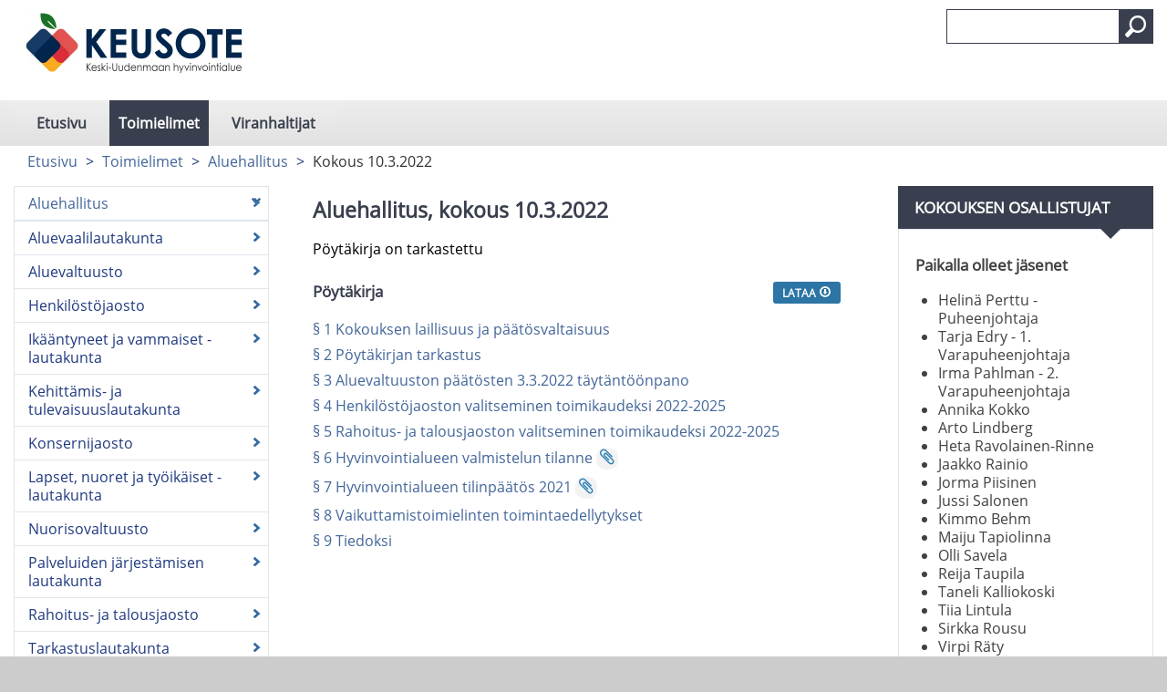

--- FILE ---
content_type: text/html; charset=utf-8
request_url: https://keuh.cloudnc.fi/fi-FI/Toimielimet/Aluehallitus/Kokous_1032022
body_size: 46425
content:



<!DOCTYPE html>

<html id="htmlTag" xmlns="http://www.w3.org/1999/xhtml" xml:lang="fi" lang="fi" itemscope="itemscope" itemtype="http://schema.org/WebPage">
<head><title>
	Aluehallitus, kokous 10.3.2022 | Keski-Uudenmaan hyvinvointialue
</title><meta id="metaXUACompatible" http-equiv="X-UA-Compatible" content="IE=Edge,chrome=1" /><meta name="viewport" content="width=device-width, initial-scale=1.0" /><meta id="metaContentLanguage" http-equiv="Content-Language" content="fi" /><meta name="google-site-verification" content="9emuXFXBQuF9KDRwe8iWnA9DgbO5igbvVGoMbeJTfbM" /><link href="../../../content/bootstrap.min.css" rel="stylesheet" /><link href="../../../content/bootstrap-responsive.min.css" rel="stylesheet" media="screen" /><link href="../../../styles/Common/common.css" rel="stylesheet" /><link id="mainCss" href="../../../styles/casem/main.css?v=1" rel="stylesheet" /><link href="../../../styles/Common/nc-responsive.css" rel="stylesheet" media="screen" /><link id="printCss" href="../../../styles/casem/print.css?v=1" rel="stylesheet" media="print" /><link id="customMqCss" href="../../../styles/casem/custom-mq.css?v=1" rel="stylesheet" /><link href="../../../styles/Common/portlet.css?v=1" rel="stylesheet" /><link id="Link1" href="../../../content/jquery-ui-1.11.4.min.css" rel="stylesheet" /><link id="selectize" href="../../../styles/Common/selectize.default.css" rel="stylesheet" />
    

<link rel="shortcut icon" href="/styles/casem/images/favicon.ico" type="image/x-icon" />
<script src="/scripts/jquery-3.6.1.min.js"></script>
<script src="/scripts/jquery-ui.min.js"></script>
<script src="/scripts/bootstrap.min.js"></script>
<script src="/scripts/respond.min.js"></script>
<script src="/scripts/textinputs_jquery.js"></script>
<script src="/scripts/jsrender.js"></script>
<script src="/scripts/jquery.cascadingdropdown.js"></script>

<meta name="og:locale" content="fi-FI" />
<meta name="og:site_name" content="Keski-Uudenmaan hyvinvointialue" />
<meta name="description" content="Keski-Uudenmaan hyvinvointialue" />
<meta property="og:title" content="Keski-Uudenmaan hyvinvointialue" />
<meta property="og:description" content="Keski-Uudenmaan hyvinvointialue" />
<meta property="og:image" content="https://keuh.cloudnc.fi/download/noname/{572D9875-947B-439D-A075-AAE8F12DE293}/37581" />
<meta name="twitter:card" content="summary" />
<meta name="twitter:title" content="Keski-Uudenmaan hyvinvointialue" />
<meta name="twitter:description" content="Keski-Uudenmaan hyvinvointialue" />
<meta name="twitter:image:src" content="https://keuh.cloudnc.fi/download/noname/{572D9875-947B-439D-A075-AAE8F12DE293}/37581" />
<meta itemprop="name" content="Keski-Uudenmaan hyvinvointialue" />
<meta itemprop="description" content="Keski-Uudenmaan hyvinvointialue" />
<meta itemprop="image" content="https://keuh.cloudnc.fi/download/noname/{572D9875-947B-439D-A075-AAE8F12DE293}/37581" />
</head>
<body>
    <form method="post" action="./Kokous_1032022" id="form1">
<div class="aspNetHidden">
<input type="hidden" name="__EVENTTARGET" id="__EVENTTARGET" value="" />
<input type="hidden" name="__EVENTARGUMENT" id="__EVENTARGUMENT" value="" />
<input type="hidden" name="__VIEWSTATE" id="__VIEWSTATE" value="Wunz9swvGplIcaPSIp2bfs7Lf+5RfgNlV3w7/HHtpGJCmfyAWU4tIpFM1RN10+aohO+if13ixwA2RD/Js1K9naoGFokOeHmwgZldMmdnJCoEoUnhzAYIksv1YZgnXQwE5Lu/htfKptRZYg06uPe/rtShhGtlNmQ7pxn/Oi2Jv4cgWEVSNCn/eEmMXtgsx8b/CgI7gv/Xg9xEjYHaTbiww7Qn1yOJD6jC4om4rfRe2+ch8/mDaLuJ1S5TfjC1VWBJDrpwaGqLhAEwMPcJFzLb6Zt+S+qFXSVCEzhSyfCAW+8mBlwB6hMBhONyuTfMk6P46ofsQOd1GPqP9Ng5g/pXEabEYpq0OI73+DWn97nAkEwRv2GKu1Lqj+aC/2A3rhXFvxsRx3ci7sSntQV55PsrQC0nKOTM0JoB7qFffykGlxWSla22hEHhabGyeDwmkI49tRNGB0gQI6hKogQf7n0yPDJD4Trnph0phOf4UWM2J49Eeu/[base64]/gKtEnQ+I/CFP5RQc1/L2Cq1gAJRaDqsY5kZ7Jc3DB+za8i2sBQOLSoZITt2s+KiUCaxAMtLfYU4tBE1UYZ2cNuvvHdf77P8He/Pjp/ruodBjKWuNkMI7UzUyR/I1EMCQG8zVYoXz3grDsX6vWSnEQwLkNwabeuFKmJHu9qBc0C1mgW9yuDKGntiF6UsP89foTOsEXp0QOslUqFOJwCY+eYkKYko0D34Vsxoxuo1hn0zPKVIQdPJUz+m1vQHgk5CKx5l2BVRBw/wW8sX85tqGC1Fg306Sx09FxJmtMrd+E0dK5FQMNCkMjxNuCGwm7cNWcmvLd5mE0GnpEFxaYcNdWu7aiURBKOag0gVwV3LAPUeaCPgYP6Yv23RKYZ2JuBi16w/5E/4ib/JBYzYpaUVE/[base64]/2FRCvwuetx9W48D20ldLk4/RdqSrZdLTw7iJHRG5zosFXUzjn204AJOGw9aER1+DhBi85buKdzpSe5dAip6UPnDYC+V/SPEfn7FtNGOzkrcqNx+QHqgkLVevukoLw5ixbSCYouigdFDxFXt8ocgpZFuIi14RUnbSLo4VhPfEOBqtgVPCYp5+4e8rynzX3CO1c3h5CQ/Us2o4BMOqViTAdnTzzFCxUIPLWgNtUzS6c6eEb1BZUw79/ts5lKmmQDc7H24HBAP1R1RmG9vYHfb0q7HaDYC0Cmq4ve5Cd/dYlBvidhdi7ydfGwdN1aCWE3rzUhO5GfG5Z970g8wftxUzkS2m4+kIMMq6fve2A1tH9U5+Et2uqFm1auz/IWlO04OTB3juoM8mPjVFktHjG098FOZ0IJ9X3u5U3wcd5QR05iS6oWppPr8Zy1QKRynKaBOLHiJcaMjJ/LZqWqQuLq0TSMNC8OAspWbRRnDoSSDOxzx03R1zz8MTXRCsotI8VDa25lNDeEJkydhi1I3k/74eAilDqYBobIQ9tu2qhNDXxUHqzQVKCXWL72dWuLQaiO0y0ToXPf5E9FLCrmXB130JSz77aSEHXzmnmq0iHS20HhHp/QwPcb03/n1uB2BGBg8vLSO7K+NMze7QeQwxOv9BhGvuq1Ff/2a8+1kNY/sS7rCp6lqcWmO+2w3D+XuW76Nw7Ir87JBR9abIuzYtFyFjt2IUzFyAP0w4SP6pCwKIAc879bqaKFfu7MNsH3tuUuTnkIxxvjEIy+JG+XIGUq8cAzqli8/[base64]/zYs8NfLzgV1laOV3co0me3cPoae19Ta2rbTcaKK74Vps23E3Fohu9kb2WjSHrtbEB2PCSbKnGZugzewjfTQXO2/SigPbSASazKshKL96T3jlY/ClasZ/xTO9DsvFSDUhLlDC73Q7yAZk8u/J1Hf9HEMaNJiwxCI41F5MPydwide005MqK+iM1CVYSke4ltUszeaSgmxKhRf790Nre9WrnXgrjVF72jBpY9PEn5Xm44PYSQiQFOJB2/maIXtJ3xYUzrMfKf9E6cY86rlwbP3ZCoISICkhQOIrmC3UaT6ZfyEsOq4jDPfnoO9TqQClHjmHchwN24xFHH+d/Yz96+DzjpyP4kVDrFO77aNKk/BfeRr2O90KVLKhwT3LvjHmTAt2aVMQQG/mnWg7/AyTOJPtxzjh/uJFF2rn9jI/NgqDoOqmxbi2EERRa+OFG5I8PpZrFyea1Ff69znLD6oQn90NqW9dlszG+/LlSJ4/zpQX8rduaPn4KiYdOTSMTSwot/tnxqESQ8VcnFn0S39I/vI9iqMLtfiZY//frnLUp6KwzEvv/gtgREeWsURRkqVrTOy4IPydUNFCfd+Pe9eM6zA7rMSB5nTxqeEeco1VMAuPOkaPDeM/EJYDffU/sSaYCn8SYrknEZjazKomhj3L9YfNteNCQSBVEEEqQEp+udL6LWXejFKK49m0mKm/nuJyWCh78qwUVdNnGanYRmwVzTDND/oFMblIsKtDUBBs0686M+n8SNt1JvAxQlAkUSuRm+/CjZXLcWGqdjpCFvKOK6OKYFU/b8yUFF+MZmpiMr3Nmcd23k3uhQGDgXmx3eo19LlcGwz3YiJzGMIsQxfcEniwQ9KGkrfXwIWXWl5iNPAXIUpYM8UKvb0NmDz/q4NcNDhhhs8uv6mcZGJkZZej8/bhYf/M/usV5Ub1cHb4YFLYE6W8XPxCYQkCLuHtGMzppyNDXSDsW3KM/FjpBgkJyEygxjSS9jssnelpkc+6a0+WpFKCqXcZ2Pts5CHItvzpewQKzShaouMStn5OR0lcZXI9oYLgv7y2r/8KlcSRv2ShMw/RBsmBoMuyASDclhX60xtl7Pv7McPQzOx6kwb/rLHYjLy/1+erHLWLJvDAOXjIi9I7Zn6pKcYGZE40r/tuD2lpAgTqCLYxT/Sa8ZAbL/bFf+rywLbk9GdIfWgGKQ6w2TbkmJVgGzpxXOmDNCysM5qSFsab4vRJF0hgprlBC+7wnVE6Lc5zJP5H5cKUNTSfr+t87FYpDJqR6Sn+TcySS+WbrPkEBAGGl53l4LvgPcKFW4OX9j/[base64]/4f/ph50pwBGR+El9OF/gcJ4Z9Rslo/Cl6tfEJ5WyOm1m5g1vSCE2cwLc0jFAz9jEF3HYQzfeScBdLgiIm/Sn8NIO6iaOsyr2NJt2QsZ+zjfDViz/TSfJc41JLgra5eXwosuzEXNCbNxO3mALyPWfk08GbyVwi7ZGXVlNefYlyKVMbdq/GBEE6ZqJTlGy1g5ImcsOWpcYL9fvKImY8MPFzBvvNCXL5R/X+DE5v2zHyiRZTREQJIEFD9xw97aJMudZ2rtaQP6gRybmWGJr3MhQdZvoobhbeekCbyJt1KV6R+H2ewwFVOPBmQCSqTEXdLzEWVq2OUVdfxR0zFzCk++/UOOEPCZN7xqnK1pEDSGmGaQanS9nfMxMSseXousgwBEZstsF6xZNzoHLQkH8olnsQOcJwstTdSW7GkFTncy8mK9ostQElHTyRvg6T1RtDmLuHflm6Go2vLxnCM4jHhY6/lPLO/2BqMz8RfmnH6yuIrDygcDvLzFLcZQK+nRN73Q/mdLOCemyaXgk5g/c7ouFPkX95lXdV7Q1XofizNsfrP0h919NqxOZzinWihmyLb3/y0GAYtSs9Xf88VR7OfGo8iX3xGYpMZR6nwKNv268odEhul+Jq2fgq2bE2xEm3FHWygjTl86nvEq9FxNFAAu/[base64]/BNicsuAUcpbNuI9WzphBivSbIjabzqAceeQacepZ8BXBGJxPlmp0ifilhexB7xaxlwVrn+QKGubKASy12yg4sc4sgeL79p09SasmDnY+FGxKSuDqb5cU6T97W1kJUPZsFhn/w6GmuLIwHDkQJ0LXF4qd9+93D18Xbrv7WhhxwILGX8Fn1wPTCrCgWeiaQQtS63ZmGaGzL1e2FBFHDN9ymVD+Jc0UsFVJTZQnuFoAB2XGF//FHll8s/r3t8MuCTnE1vBlbh0QF0GfYFz4j+/pDvDz1NEiLhOHQ3YgNdUjNurET+TBG9kGccs5b3wuojF4e13f5WqdfTQ/TjIR7B3fPAi3+k66+k/QXm2aYwLvulEcDWAY36OTW2M8fp7eFcrsyk+B1/[base64]/iO5IBijMH2R2C8f8vEhZLC2I4ElBeQen9NLdfeKWSkmXExuWNZAY1eoHEJnZJMcGV3AwZ1cXIFrI0cqUrFPNvDhRmwpZ81hijehAdUhKbi3sIMHOIGL76FOC2ebznFTSIYHsMQ5+eyNyxoU3lfEdJhZkF0wx7kP/K1QNeX3+u+6ClJRU5Uxu/5BrOdlc5VFMh5N56+9d3Xrg4rPTqTjdzFjb/gYM7C9pe8sDXvXEJj8p2cUDkewoKDySw2B7+A+PYhmfIZg89P+roUQ0ZvmOQ9kAr4ALo+QbA3ZASZxDRg56S6ywiAijZoez/l+K5Kut6Y+dSEGEePZvs1J6xnUn38dhOqyjmJo/dKYgUo208MabFQ0+tZlgyWoIMLDcBC6yYaHcb2dprlbSlI1iUWDZiNCvHCDL/k13FlFKFLYiLQIuk5C4U9gU2vW0MrLVzcKOPUHPsxm6Xb11yLkTGJgsrUogUBgLP0cFzM9KL3BHxMGpuJHx3+GADW5OOfngQTPRueSkrEoJvBsGMP/ZBBfnDbRg3rkcLO/w/b0mZHHCoytMnvc9eIdmcwdoI9+8m9mRXZMtaYYWjmVsU2rgRwgUiXflFcclTjXiqrie9ux9RGWWkxL0YIWWX5MhcALoHx2QFzUq1cXlF2sMgvw5Px1D8zJwv5kPeAVj/R43GEdbN/16gltpwQvlI6i6jx3Z5WRuFSIY+KI+MwAmtTPDxXNGU+7PGKI4p3SWsCJcUIuJ9WT4Nwow8wkGA60nSLocbkZI/YxhWylOCerJXiAWneJOZtJdZpEqgV7/mdushRTpsKWId5rozYlC/WUY9yVJFr681+4BpwDv46D3zxK9RmuUGqM1DAozLjobJoYquLGYRmuTey0DwtTScBGXq+xdJXChdrZ4f8+ggRyS74/xsKN1DHQilBZM6vo4/40l0htyhz+QX4cEFuNiF8RzPDZA3Rgyl2NN5d+oe3JIvuWQBCyLb1Pzo7tOYHwwOPUDThHjlxGu7aVy1mRZjQWHCljDWvdSJrVedDY6a0GHfrmdx+Bg/TQlMlqs3N4ne9+U5TOrYLrWURb6NZz8bceGaxyqvMWSyoGPYhW0Hj4vcV33R1/H3GFF7opwBLbvJaG+DZmbWyqSR5JfHT/u7nitmMblfrKhp68J8E9hgvXxyO/[base64]/atYLDeBp3n8nxUm1MV0gA6feqp7ytJRsOSry71oN9TW5YurnwHCqGe4zOfTX9kj0/UbOWN7Q/LTA/vBZ4aaB2NLBfPE/76n5Es7eXtWcmwWjq2yQ3vLydbm2O7VwsPpZ+0NxHaUChkHwNzqcW+A9XHFXlx4d6Rv8isRisztCPI25CcW/OqNtUeC1UD8C9pw61HMdMl3BZaV23hz0WwuaFhqnD1Eo/Bq+92E2z+Ljv/UglkE5CVDgDswnlGuIzEN+nCeuoJYlxsWXffM8mAASjCVzR0eIGGKfPn+hS+ElBqlNax78Nefpq+PGGUE+Q/y70cHz8xHvSPtbSVXPZH/P8j5jQS6TYGcXaVaeACiUk7a6s1qVW9hRT3p+jD7yBPVaWNO9V2VuR4vU106qIBy6IFX/AQTAstGJ/gr9BuF1uNhOFCxDQFLXs0ohKEE09wQPdS09ph7bBWuvUYwhu4tMQDJ7ztyJgVcQgvnq7JIo2Oep0wsVDf9AE5cq0BG7+fSe3ieACGumXw6sYWSd25lP+iOWP1q796gY54DKAhObZSl8zRm4N2eKWQT/WkY0hNk8siK3BFot/B5aawHPKtpojHRdqyTBZ6HUQfEVheIAfLz/+xm8dJOjqummyV/[base64]/4FTWqb2A59wCussqtMdf72v6BMcjEeit/+6xvyeD6dHsA6ZyNO+zaQS2tG/YZjdWuN7aiGjQpjhG5z6tFFU9VOsJyq+GtTd9x0iNvd790+oKj6LaQN725S/SXdfIwsKz3xmfoCtJmatqANan/+MZShn2cGggXGCRxyMgXcNg9sanDIMsLXLmj0yhsq8NtNXXziXZ4PbObf3ZkkDPTqdBzBjqVfknvV0ejBdbonVnp+i6VRd/Go6KzaF7jpSktbxZ2BPdnAk9QETgn+IpwgEc3PPIJ9kAYK8+tOaakaWGm7y6HLzItHG1EW6JlM1/AIVtkcVMkbiNn2azj5I6Lzu4Nc+ngLtBNdsHQ5bElFvaPLk3rNwYHkeZwIDwUzZxp7L66L0GOGGyBDsmsdiIFYV8Cx9Smp2i+aAGYXcEgP1KwnurNJnl167W/+w/WwVJ3AfjIOefeNCeVWXIYLiHQM5fUAypZcTofVQ5fSwtyr/y0R7Y8xf6gqQZAwX+uywLSNAXuSR9sjjb4znL/vINDEVl3eyxytkE3zh7GvCDx/sqbGaUCRcfVsGHaTfXkBKesZlMg9OnBtumUHK3zLia/HtyqqfLl9ULVFPPf7QpXQoYa/5sBMDyeZT1NOEe3s8rtt/854LYX3PgQkAn8isG7n8xTNVVNCdxF6I8mM/0RJd0JORhrydKG7AEbnt9bjOuCmTxROlfMU/EKewL9pXbJGv9/Gbu5VaOLAXAn0Mtx0X6x6aIwNjoteivwIBYYW8/[base64]/9isNDMvzwiis2i10GSp093Ls153PmwyLHOKzF1dy9JNIrsTyQy1d7XjuciTcfiVDmoKDauHWxmkrU5CY2SwubH8SuQP7RZgEoxu9VbaI75gBGAwzeuPmtONaAx/KTh9tWsbYEPvYohe3susDrnL0JPqY7YDRIaViayERCg7wWUKZ4v4HkNaYrTrhvpJkAZ0Al1TwKbWKzx9VvZbRCZjOOs4c3L47OUBqooFtrHjPK1c7o394NvPvkZ+oqmL/[base64]/Lwyey6g1HPqA8aLvHy9Y0YNaDFvzYWsQM139ahRZsf6z1Gg7U0HO7XVmXdVvxBHcVVrRUyInrohoZ8LHhvhTxh3XoHc5qtzugt+AObj8LIqMHvZwZLUaU/9Dr4TjQm0T+ifMzInPHXkJ4ox2YbPCCcp51YA+M0GsGokFnpsIeMXOrfViYTBFxHApwXjTCarXsnjxxfRE3lm2LJTCtpVXYowCGtNzq78frNdqxRowhecL8S/tzQeXdpNwuepqpGforYljrjv35mponz+ZjyIF0Blb5F1fYjBJ6f2TCeorPGXeAoRUw1yXT7rvhwDKrLvN6/dKc20g2l9BdwuHBxgRgA5F62IRScazhloN16pcpq3wFsgxBCfPS5pNn3NsYEVeIwoeK1c/rBlzMD/ggVWcEU0ji9rm24h8oIEEVLcISg0+EI+wnj7OUdii6hVlxxE2Rht1xtyYlXOyzLeWwXIv0MzwewM2Vcafo0o90wBQlOUiLdTOhTJ6cBcVjiG2rhx9W5zIiH348rY5+VxGPNLBho6tptVwPu/BRt0t8Uo4PQOd03XuEmYlD1gra+pEV12c/czVQTwutSqmvjF9SXJe6lDE1LriC9Ddg+QipQ7Ky21TzeD5rXObbLyLFw+JJLk4Mlu1ynDJgNaBfoyk9ODazyEUmtbpMSkbn04m+pZNUUeJWti0npHrwdkEP9g/4vj9kjE2VnwkY2Z6NCz0Q3j8oHcExf12/wp5M0eQa7YmnBgC5pJ0MzfsCso4rN6aPQG+VK6y27gzXX0ArbE+hGNOFKM+P4PXoA64AH117f3KrNdASCPVqGSQxXvGP0LwGM/[base64]/zNEfJkEuGyk1gQOXv2PJ1fsnx6bSsUCWNWNVIDheKtzlvBpvhlu004FDuMBXuLimEZybWF0NyGoa3QolcJIcsE9GUyjGK1qYNsk70jkSXkuc9voUv1gtfnhP7sxKza4286oHs/RUFd+wH3x9PxVaF8HeIfRZtzByAywQdVSPRUoztldoi5nl9J3IpFsn/cZYEHV7uHfntb2tuHreIZUZ978/Qox7w2P/2GKVdpB1qdyKxXngb1aLJDxlpv9NGz1kcB1bmLtduCXx351sEi9p4KS4GHhWI8W5eHXALpotF88KXW5Tw7wYtDjfAbzuNNSRBlEFFQc4v7SFtuNrvrZBCyuyFJEaBxXczq/[base64]/NgeA0buD4wC3Ms/1rls+ay7P3KvRFWpmcVtt1j6tVmatUFr/8tUyE3PPxWc4qg6bdNF0p/pRhOR3LLjRxDe+/rRuqFQhQX8Vzfiv1dkb0HeQbIhCIHOnjHiPgA+qC7AmNhVW6cDpCtwDbd8AU/DiUQhGcQNwFlQ0Hn21fLGOvFDhqSUV/EHH6IA6c+JuvBb5h6OvFPZE8EDs9WKSPI0qM5v0vPWbfC573HDN3gERK715/Ezv8O4VyHbMoAxBZPMCDbHexHp4STKWgMvl4hCkWLXWZZn7YGcbUaudFVkpkdd3cpE3F3jwhY0pH0pvKFzFQR3/0I6zFL9feKu7kdqeoBc/[base64]/PC5RSjrwIRjzCygwJ6CVzCdHTlRIFE1b18sVZXNlvdEZghOS1pqW6erDeI90TDz7k1JjOC6/MkJvy1YBxIIXf0f3jaSSA+sL4Jh1HSXFBsh2zuD137EEp3K4lxSdRyctG4E7QXnQVQX0RRLgTgDTmFAZXIi08cM/GKy6WxyGn9QyZtfb+cJmODAyqIxvqAMhgLNWcGLyD6JWgy82Be1GjZJOTdGdbr/FwHru5Ni5wuwtdzGj53npzFVcqyArpaj87vlup3NWK98JIcTrxbLCI+K7dC3hCOFYQ/YRRUyBpVzlCxje+uZ4IS4dph+0BDvFgo8lT8h57Kmf24hpyTnl1PbxoKChMqXXvdfnM6A4Hgly9wcyxikHHqzMlnJlx5qd/BTrMp7ZwmZ+JWMJ0sSWQqlOwKsTgzqiERPfW3YiBDoub9fVB6LEumXCew/PkrQIAsm/wo9W6UxrIMmb4ND3pyDZr0r+Ue4jtYF6z1De6geEF5VucCODNNJyklpyLkKXPhy7CQUc/Nq09k5/MuThKkpG0ZjrSWg0ve7LfbtTVviIWgU8PIgmet/Rl/kqlAZFoBUGJ2THUVMBUTSvukLLoQsiqZJnRAtSwyqRc+nPEjdC0LHWDrpiu81IxS31Ynj20VUYCinT1mI4YIytrRV9cS2qFkafT6SPhVTZcedngO1GCdHw=" />
</div>

<script type="text/javascript">
//<![CDATA[
var theForm = document.forms['form1'];
if (!theForm) {
    theForm = document.form1;
}
function __doPostBack(eventTarget, eventArgument) {
    if (!theForm.onsubmit || (theForm.onsubmit() != false)) {
        theForm.__EVENTTARGET.value = eventTarget;
        theForm.__EVENTARGUMENT.value = eventArgument;
        theForm.submit();
    }
}
//]]>
</script>


<script src="/WebResource.axd?d=pynGkmcFUV13He1Qd6_TZITupKf-Vyb5teSLD1eHMwG8AVZ4ePq3ep-lbygiBalfgXOSTrtnqO7jJiJ-dTt24g2&amp;t=638901644248157332" type="text/javascript"></script>


<script type="text/javascript">
//<![CDATA[
function OpenNCPopup(path) {
child = window.open(path,'','toolbar=no,width=700,height=500,directories=no,status=no,scrollbars=yes,menubar=no');
child.creator = self;
}
var printPossible = (window.print) ? 1 : 0;
function printPage() {
   if (printPossible)
       window.print()
   else // other browsers
       alert("Selaimesi ei tue tätä toimintoa, valitse menusta File -> Print tulostaaksesi sivun");
}//]]>
</script>

<script src="/Scripts/AutoComplete.js" type="text/javascript"></script>
<script type="text/javascript">
//<![CDATA[
var __cultureInfo = {"name":"fi-FI","numberFormat":{"CurrencyDecimalDigits":2,"CurrencyDecimalSeparator":",","IsReadOnly":false,"CurrencyGroupSizes":[3],"NumberGroupSizes":[3],"PercentGroupSizes":[3],"CurrencyGroupSeparator":" ","CurrencySymbol":"€","NaNSymbol":"epäluku","CurrencyNegativePattern":8,"NumberNegativePattern":1,"PercentPositivePattern":0,"PercentNegativePattern":0,"NegativeInfinitySymbol":"-∞","NegativeSign":"-","NumberDecimalDigits":2,"NumberDecimalSeparator":",","NumberGroupSeparator":" ","CurrencyPositivePattern":3,"PositiveInfinitySymbol":"∞","PositiveSign":"+","PercentDecimalDigits":2,"PercentDecimalSeparator":",","PercentGroupSeparator":" ","PercentSymbol":"%","PerMilleSymbol":"‰","NativeDigits":["0","1","2","3","4","5","6","7","8","9"],"DigitSubstitution":1},"dateTimeFormat":{"AMDesignator":"ap.","Calendar":{"MinSupportedDateTime":"\/Date(-62135596800000)\/","MaxSupportedDateTime":"\/Date(253402293599999)\/","AlgorithmType":1,"CalendarType":1,"Eras":[1],"TwoDigitYearMax":2049,"IsReadOnly":false},"DateSeparator":".","FirstDayOfWeek":1,"CalendarWeekRule":2,"FullDateTimePattern":"dddd d. MMMM yyyy H.mm.ss","LongDatePattern":"dddd d. MMMM yyyy","LongTimePattern":"H.mm.ss","MonthDayPattern":"d. MMMM","PMDesignator":"ip.","RFC1123Pattern":"ddd, dd MMM yyyy HH\u0027:\u0027mm\u0027:\u0027ss \u0027GMT\u0027","ShortDatePattern":"d.M.yyyy","ShortTimePattern":"H.mm","SortableDateTimePattern":"yyyy\u0027-\u0027MM\u0027-\u0027dd\u0027T\u0027HH\u0027:\u0027mm\u0027:\u0027ss","TimeSeparator":".","UniversalSortableDateTimePattern":"yyyy\u0027-\u0027MM\u0027-\u0027dd HH\u0027:\u0027mm\u0027:\u0027ss\u0027Z\u0027","YearMonthPattern":"MMMM yyyy","AbbreviatedDayNames":["su","ma","ti","ke","to","pe","la"],"ShortestDayNames":["su","ma","ti","ke","to","pe","la"],"DayNames":["sunnuntai","maanantai","tiistai","keskiviikko","torstai","perjantai","lauantai"],"AbbreviatedMonthNames":["tammi","helmi","maalis","huhti","touko","kesä","heinä","elo","syys","loka","marras","joulu",""],"MonthNames":["tammikuu","helmikuu","maaliskuu","huhtikuu","toukokuu","kesäkuu","heinäkuu","elokuu","syyskuu","lokakuu","marraskuu","joulukuu",""],"IsReadOnly":false,"NativeCalendarName":"gregoriaaninen kalenteri","AbbreviatedMonthGenitiveNames":["tammik.","helmik.","maalisk.","huhtik.","toukok.","kesäk.","heinäk.","elok.","syysk.","lokak.","marrask.","jouluk.",""],"MonthGenitiveNames":["tammikuuta","helmikuuta","maaliskuuta","huhtikuuta","toukokuuta","kesäkuuta","heinäkuuta","elokuuta","syyskuuta","lokakuuta","marraskuuta","joulukuuta",""]},"eras":[1,"jKr.",null,0]};//]]>
</script>

<script src="/ScriptResource.axd?d=x6wALODbMJK5e0eRC_p1LRGawMoZ6dDMRfW9B6z4alFmcpU-qolZk_HOLZdXTNxJc7LHp1xHyDaR1K8GbLGIrBvANgDDUfbHAbQXaZqz6cHRWojrKwPOnopU1RPLIosz0&amp;t=ffffffffda74082d" type="text/javascript"></script>
<script src="/ScriptResource.axd?d=P5lTttoqSeZXoYRLQMIScFc66BvmkBBlEo-802aWUym3gJC_3bY8BjhoDfSLlhjyWkqTy3NKU8tb6dZkhaCqgH2cjVT4uHFSH60Gwdu-dU3vOKUKt81GS6MXQtAJvfeE0&amp;t=ffffffffda74082d" type="text/javascript"></script>
<div class="aspNetHidden">

	<input type="hidden" name="__VIEWSTATEGENERATOR" id="__VIEWSTATEGENERATOR" value="CA6599F8" />
	<input type="hidden" name="__VIEWSTATEENCRYPTED" id="__VIEWSTATEENCRYPTED" value="" />
	<input type="hidden" name="__EVENTVALIDATION" id="__EVENTVALIDATION" value="Gz7auxBhXkgKP5dYJVzQIKfZMiJqjpvwggJu5aj34heIyguQKwQeC0sxQUtosZJre/GG4gf6VhVca24i9KC8qaTDuzTqgjp/fU7yXZ2i4Daqeq0m/JxeJe9NN0THIUnD79luCK1Jks8/KAU3DpnTGw==" />
</div>
        <script type="text/javascript">
//<![CDATA[
Sys.WebForms.PageRequestManager._initialize('ctl00$ctl00$ctl08', 'form1', [], [], [], 90, 'ctl00$ctl00');
//]]>
</script>

        <span></span>
        <span id="portletCatalog"></span>
        

        <div id="contentWrapper" class="bg-wrap active-node-2">
            
                <a href="#ContentStart" class="jump-to-content" tabindex="0">
                    Hyppää sisältöön
                </a>
            
            <div class="navbar custom navbar-static-top">
                <div class="navbar-inner custom-bg">
                    
                    
                    
                    
                    
                    <div class="pull-right">
                        <ul class="nav top-admin-controls-nav">
                            
                            
                        </ul>
             

                    </div>

                </div>
            </div>
            
            <div class="header container-fluid rs_skip">
                <div class="header-content">
                    <a id="hlLogoFrontpage" href="../../../fi-FI"><img id="imgLogo" src="/download/noname/{572D9875-947B-439D-A075-AAE8F12DE293}/37581" alt="Linkki etusivulle" />
                        <!-- Alternative logo that can be set with media query -->
                        


</a>
                    <div class="fright srch-box hidden-print">
                        <div id="QuickSearch" onkeypress="javascript:return WebForm_FireDefaultButton(event, &#39;btnSearch&#39;)">
	
                            
                            <label for="txtSearchText" id="lblSearchText" class="sr-only">Etsi sivustolta</label>
                            <input name="ctl00$ctl00$txtSearchText" type="text" maxlength="300" id="txtSearchText" class="fleft custom ui-searchtext" />
                            <input type="submit" name="ctl00$ctl00$btnSearch" value="Hae" id="btnSearch" class="fleft s-btn" role="button" title="Hae" />
                        
</div>
                    </div>
                    
                </div>
            </div>
            
                <div class="navbar topnav rs_skip">
                    <div class="navbar-inner">
                        <div class="container">
                            <div class="collapser">
                                <a class="btn btn-navbar collapsed" aria-expanded="false" id="btnNavbar" data-toggle="collapse" href="#" role="button" data-target=".nav-collapse">
                                    <img src="../../../styles/casem/images/nav-collapse.png" id="imgNavCollapse" alt="Avaa valikko" />
                                </a>
                            </div>
                            <div class="nav-collapse collapse hidden-print">
                                <ul class="nav">
                                    <li id="liFrontPage" class="nav-main-element-1">
                                        <a id="hlFrontpage" href="../../../fi-FI">Etusivu</a>
                                    </li>
                                    
                                            <li class="nav-main-element-2 active">
                                                <a href="../../Toimielimet">Toimielimet</a></li>
                                        
                                            <li class="nav-main-element-3">
                                                <a href="../../Viranhaltijat">Viranhaltijat</a></li>
                                        
                                    <li class="nav-edit">
                                        
                                        
                                        
                                    </li>
                                </ul>
                            </div>
                        </div>
                    </div>
                </div>
            
            
            




            <div class="container-fluid header-content-middle-area">
                
    <div id="portletrow100">
        <div class="row-fluid">
            <div class="span12">
                
            </div>
        </div>
    </div>
    <div id="portletrow101" class="one-zone-in-row">
        <div class="row-fluid">
            <div class="span12">
                
            </div>
        </div>
    </div>
    <div id="portletrow102" class="two-zones-in-row">
        <div class="row-fluid">
            <div class="span6">
                
            </div>
            <div class="span6">
                
            </div>
        </div>
    </div>
    <div id="portletrow103" class="three-zones-in-row">
        <div class="row-fluid">
            <div class="span3">
                
            </div>
            <div class="span6">
                
            </div>
            <div class="span3">
                
            </div>
        </div>
    </div>
    <div id="portletrow104" class="three-equal-width-zones-in-row">
        <div class="row-fluid">
            <div class="span4">
                
            </div>
            <div class="span4">
                
            </div>
            <div class="span4">
                
            </div>
        </div>
    </div>
    <div id="portletrow105" class="four-zones-in-row">
        <div class="row-fluid">
            <div class="span3">
                
            </div>
            <div class="span3">
                
            </div>
            <div class="span3">
                
            </div>
            <div class="span3">
                
            </div>
        </div>
    </div>

            </div>

            <div id="contentAreaDiv" class="container-fluid content-area">
                <div class="container-portlet-zone-after-nav custom-full-width">
                    <div class="row-fluid">
                        <div class="span12">
                            
                        </div>
                    </div>
                </div>
                
    <div class="row-fluid before-breadcrumb-row">
        <div class="span3 before-breadcrumb-column-left">
            
        </div>
        <div class="span6 before-breadcrumb-column-middle">
            
        </div>
        <div class="span3 before-breadcrumb-column-right">
            
        </div>
    </div>
    <div class="row-fluid">
        <div class="span12">
            




            <div class="language-links pull-right">
                
    


            </div>
            
            <ul class="breadcrumb rs_skip">
                
            <li><a href="../../../fi-FI">
                Etusivu</a> </li>
        
            <li aria-hidden="true"><span class="divider">&gt;</span></li>
        
            <li><a href="../../Toimielimet">
                Toimielimet</a> </li>
        
            <li aria-hidden="true"><span class="divider">&gt;</span></li>
        
            <li><a href="../Aluehallitus">
                Aluehallitus</a> </li>
        
            <li aria-hidden="true"><span class="divider">&gt;</span></li>
        
            <li class="active">
                Kokous 10.3.2022
            </li>
        
            </ul>
        


        </div>
    </div>


    <div class="row-fluid">
        <div id="Content_sidenaviArea" class="span3 left-content rs_skip">
            
            
                <div class="well sidebar-nav">
                    <ul class="nav nav-list">
                        
                                
                                <li id="Content_hrNavigation_ctl00_nodeitem" class="selected-path"><a href="../Aluehallitus">Aluehallitus</a>
                                </li>
                            
                                
                                <li id="Content_hrNavigation_ctl01_nodeitem" class=""><a href="../Aluevaalilautakunta">Aluevaalilautakunta</a>
                                </li>
                            
                                
                                <li id="Content_hrNavigation_ctl02_nodeitem" class=""><a href="../Aluevaltuusto">Aluevaltuusto</a>
                                </li>
                            
                                
                                <li id="Content_hrNavigation_ctl03_nodeitem" class=""><a href="../Henkiloumlstoumljaosto">Henkil&ouml;st&ouml;jaosto</a>
                                </li>
                            
                                
                                <li id="Content_hrNavigation_ctl04_nodeitem" class=""><a href="../Ikaumlaumlntyneet_ja_vammaiset_lautakunta">Ik&auml;&auml;ntyneet ja vammaiset -lautakunta </a>
                                </li>
                            
                                
                                <li id="Content_hrNavigation_ctl05_nodeitem" class=""><a href="../Kehittaumlmis_ja_tulevaisuuslautakunta">Kehitt&auml;mis- ja tulevaisuuslautakunta</a>
                                </li>
                            
                                
                                <li id="Content_hrNavigation_ctl06_nodeitem" class=""><a href="../Konsernijaosto">Konsernijaosto</a>
                                </li>
                            
                                
                                <li id="Content_hrNavigation_ctl07_nodeitem" class=""><a href="../Lapset_nuoret_ja_tyoumlikaumliset_lautakunta">Lapset, nuoret ja ty&ouml;ik&auml;iset -lautakunta</a>
                                </li>
                            
                                
                                <li id="Content_hrNavigation_ctl08_nodeitem" class=""><a href="../Nuorisovaltuusto">Nuorisovaltuusto</a>
                                </li>
                            
                                
                                <li id="Content_hrNavigation_ctl09_nodeitem" class=""><a href="../Palveluiden_jaumlrjestaumlmisen_lautakunta">Palveluiden j&auml;rjest&auml;misen lautakunta</a>
                                </li>
                            
                                
                                <li id="Content_hrNavigation_ctl10_nodeitem" class=""><a href="../Rahoitus_ja_talousjaosto">Rahoitus- ja talousjaosto</a>
                                </li>
                            
                                
                                <li id="Content_hrNavigation_ctl11_nodeitem" class=""><a href="../Tarkastuslautakunta">Tarkastuslautakunta</a>
                                </li>
                            
                                
                                <li id="Content_hrNavigation_ctl12_nodeitem" class=""><a href="../Vammaisneuvosto">Vammaisneuvosto</a>
                                </li>
                            
                                
                                <li id="Content_hrNavigation_ctl13_nodeitem" class=""><a href="../Vanhusneuvosto">Vanhusneuvosto</a>
                                </li>
                            
                    </ul>
                </div>
            
            
            
    

        </div>
        <!--/span-->
        
    <div class="span6 center-content" id="ContentStart" role="main">
        <div id="portletrow1">
            <div class="row-fluid">
                <div class="span12">
                    
                </div>
            </div>
            <div class="row-fluid">
                <div class="span6">
                    
                </div>
                <div class="span6">
                    
                </div>
            </div>
            <div class="row-fluid">
                <div class="span12">
                    
                </div>
            </div>
        </div>
        <div id="Content_Content_ncContent" class="nc-content main-content">
            
            <h1>
                Aluehallitus, kokous 10.3.2022
                
                
                
            </h1>
            
            
                <div class="meetingmemoapproved_meeting">
                    Pöytäkirja on tarkastettu
                </div>
            
            

            
                <div id="Content_Content_ncContainer" class="nc-content topic-list">
                    
                        <h2>
                            Pöytäkirja
                            <span id="Content_Content_pnlMeetingAttachment" style="float: right">
                                <a id="Content_Content_hlMeetingAttachment" class="btn btn-small btn-primary" href="/download/noname/{137e0ab8-33fb-44eb-b811-13600472cd00}/36819">Lataa&nbsp;<i class='icon-download icon-white'></i></a>
                                
                            </span>
                        </h2>
                    
                    
                            <div class="item">
                                <div class="text">
                                    <ul>
                                        
                            <li>
                                <a href="/fi-FI/content/76/11908">§ 1 Kokouksen laillisuus ja päätösvaltaisuus</a> <span class="topic-info"></span>
                                
                            </li>
                        
                            <li>
                                <a href="/fi-FI/content/78/11908">§ 2 Pöytäkirjan tarkastus</a> <span class="topic-info"></span>
                                
                            </li>
                        
                            <li>
                                <a href="/fi-FI/content/77/11908">§ 3 Aluevaltuuston päätösten 3.3.2022 täytäntöönpano</a> <span class="topic-info"></span>
                                
                            </li>
                        
                            <li>
                                <a href="/fi-FI/content/79/11908">§ 4 Henkilöstöjaoston valitseminen toimikaudeksi 2022-2025</a> <span class="topic-info"></span>
                                
                            </li>
                        
                            <li>
                                <a href="/fi-FI/content/80/11908">§ 5 Rahoitus- ja talousjaoston valitseminen toimikaudeksi 2022-2025</a> <span class="topic-info"></span>
                                
                            </li>
                        
                            <li>
                                <a href="/fi-FI/content/81/11908">§ 6 Hyvinvointialueen valmistelun tilanne</a> <span class="topic-info"></span>
                                
                                    <span class="attachments" aria-label="Liite"><i aria-hidden="true" class="fa fa-paperclip"></i></span>
                                
                            </li>
                        
                            <li>
                                <a href="/fi-FI/content/82/11908">§ 7 Hyvinvointialueen tilinpäätös 2021</a> <span class="topic-info"></span>
                                
                                    <span class="attachments" aria-label="Liite"><i aria-hidden="true" class="fa fa-paperclip"></i></span>
                                
                            </li>
                        
                            <li>
                                <a href="/fi-FI/content/83/11908">§ 8 Vaikuttamistoimielinten toimintaedellytykset</a> <span class="topic-info"></span>
                                
                            </li>
                        
                            <li>
                                <a href="/fi-FI/content/84/11908">§ 9 Tiedoksi</a> <span class="topic-info"></span>
                                
                            </li>
                        
                                    </ul>
                                </div>
                            </div>
                        
                    <div class="align-r">
                        
                    </div>
                    <div class="clearer"></div>
                </div>
            




        </div>

        <div id="portletrow2">
            <div class="row-fluid">
                <div class="span6 MinHeight">
                    
                </div>
                <div class="span6 MinHeight">
                    
                </div>
            </div>
            <div class="row-fluid">
                <div class="span12">
                    
                </div>
            </div>
            <div class="row-fluid">
                <div class="span6">
                    
                </div>
                <div class="span6">
                    
                </div>
            </div>
        </div>
        <div id="portletrow3">
            <div class="row-fluid">
                <div class="span12">
                    
                </div>
            </div>
            <div class="row-fluid">
                <div class="span6">
                    
                </div>
                <div class="span6">
                    
                </div>
            </div>
        </div>
        <div class="nc-content bottom">
            

        </div>
    </div>
    <div class="span3 right-content">
        
        
            <div class="right-content-header">
                <h2>
                    Kokouksen osallistujat</h2>
            </div>
            <div class="right-content-content">
                
                
                <h3 id="Content_Content_lblCouncilmanHeader">Paikalla olleet j&#228;senet</h3>
                
                        <div class="item">
                            <div class="text">
                                <ul>
                                    
                        <li>
                            Helinä Perttu - Puheenjohtaja
                        </li>
                    
                        <li>
                            Tarja Edry - 1. Varapuheenjohtaja
                        </li>
                    
                        <li>
                            Irma Pahlman - 2. Varapuheenjohtaja
                        </li>
                    
                        <li>
                            Annika Kokko
                        </li>
                    
                        <li>
                            Arto Lindberg
                        </li>
                    
                        <li>
                            Heta Ravolainen-Rinne
                        </li>
                    
                        <li>
                            Jaakko Rainio
                        </li>
                    
                        <li>
                            Jorma Piisinen
                        </li>
                    
                        <li>
                            Jussi Salonen
                        </li>
                    
                        <li>
                            Kimmo Behm
                        </li>
                    
                        <li>
                            Maiju Tapiolinna
                        </li>
                    
                        <li>
                            Olli Savela
                        </li>
                    
                        <li>
                            Reija Taupila
                        </li>
                    
                        <li>
                            Taneli Kalliokoski
                        </li>
                    
                        <li>
                            Tiia Lintula
                        </li>
                    
                        <li>
                            Sirkka Rousu
                        </li>
                    
                        <li>
                            Virpi Räty
                        </li>
                    
                                </ul>
                            </div>
                        </div>
                    
                <h3 id="Content_Content_lblExternalHeader">Muut paikalla olleet</h3>
                
                        <div class="item">
                            <div class="text">
                                <ul>
                                    
                        <li>
                            Petja Harakka - vt. hallintojohtaja, Sihteeri
                        </li>
                    
                        <li>
                            Päivi Tarsia - rahoitus- ja talousjohtaja
                        </li>
                    
                        <li>
                            Arto Järvinen - aluevaltuuston 1. vpj
                        </li>
                    
                        <li>
                            Tuija Reinikainen - aluevaltuuston 3. vpj
                        </li>
                    
                        <li>
                            Monica Hostio - henkilöstöjohtaja
                        </li>
                    
                        <li>
                            Eemeli Peltonen - aluevaltuuston pj
                        </li>
                    
                        <li>
                            Pirjo Laitinen-Parkkonen - va. hyvinvointialuejohtaja, esittelijä
                        </li>
                    
                        <li>
                            Kristiina Kariniemi-Örmälä - integraatiojohtaja
                        </li>
                    
                                </ul>
                            </div>
                        </div>
                    
                <h3 id="Content_Content_lblAbsentHeader">Poissa</h3>
                
                        <div class="item">
                            <div class="text">
                                <ul>
                                    
                        <li>
                            Kalle Ikkelä - aluevaltuuston 2. vpj
                        </li>
                    
                                </ul>
                            </div>
                        </div>
                    

            </div>
        
        
        
        
    </div>

    </div>

            </div>

            <div class="container-fluid banner-container">
                
                <a id="HyperLink1">


</a>

            </div>

            

            <footer class="custom-bg">
                <div class="row-fluid">
                    <div class="span12">
                        
                        <div class="row-fluid txt-color-2">
                            
                                
                                <div class="span12">&nbsp;</div>
                            
                        </div>
                    </div>
                </div>
                <div class="row-fluid  hidden-print">
                    <div class="span12">
                        
                    </div>
                </div>
                <div class="row-fluid  lowerFooterZone">
                    <div class="span6 left-col">
                        
                    </div>
                    <div class="span6 right-col">
                        
                    </div>
                </div>
            </footer>
        </div>



        
    

        
        
        <script type="text/javascript">
            $(".public-cms").hover(function () {
                $(this).animate({ opacity: 0.5 }, 150);
            }, function () {
                $(this).animate({ opacity: 1 }, 150);
            });

            var autocompleteServiceUrl = "/api/v1/sitesearchautocomplete/";
            var autocompleteLanguageId = 1;
            // register autocomplete, if available
            if (typeof (window.RegisterAutoComplete) == 'function') {
                RegisterAutoComplete("#txtSearchText");
            }

        </script>
        
              <script>
                  $(document).ready(function () {

                    
                    var main = $(".main-content").find("img");

                    if (main.length > 0) {
                        var alt = main.attr('alt');
                        if (typeof alt == 'undefined' || alt == false) {
                            main.attr('alt', '');
                        }
                    }

                    

                });
              </script>
        


        


        <script>
            $(".btn-navbar").click(function (a) {
                a.preventDefault();
                $e = $(this);

                if ($e.hasClass("collapsed")) {
                    $e.attr("aria-expanded", "true");
                }
                else {
                    $e.attr("aria-expanded", "false");
                }
            });
        </script>


    </form>
</body>
</html>


--- FILE ---
content_type: text/css
request_url: https://keuh.cloudnc.fi/styles/Common/nc-responsive.css
body_size: 1931
content:
/*	[override boostrap]	*/
	.nav-collapse .nav > li > a
	{
		font-weight: normal;
		text-align: center;
	}
	.nav-collapse .nav > li > a
	{
		background: url('images/bg-topnav.jpg') repeat-x 0 0;
	}
	.navbar .btn-navbar, .navbar .btn-navbar:hover
	{
		border: none;
		border-shadow: none;
		background: none;
	}
	
	.nav-collapse .nav > li > a
	{
		border-radius: 0;
		border: none;
	}
/*	[/override boostrap]	*/
	
@media (max-width: 979px) {
.nav-collapse ul.nav
	{
		margin-top: 20px;
	}
.collapser
{
display: block;
}

.carousel .item .img-content.dual
	{
		width: 60%;
	}
	.carousel .item .txt-content.dual
	{
		width: 35%;	
	}
	.navbar  .collapser
	{
		background: #e5e5e5 url('images/bg-topnav.jpg') repeat-x 0 0;
		float: left;
		width: 100%;
	}
}

@media (max-width: 979px) and (min-width : 768px) 
{
/*
	.with-sidebar .container-fluid > .row-fluid > .left-content
	{
		width: 25.4%;
		margin: 0;
	}
	.with-sidebar .container-fluid > .row-fluid > .main-content  
	{
	    margin-left: 2.76%;
	    width: 71.84%;
	}
	*/
}

@media (max-width: 780px) {
	.custom-bg.navbar-static-bottom footer div.address,
	.custom-bg.navbar-static-bottom footer div.social-links
	{
		float: left;
		width: 100%;
		text-align: left;
	}
	
	.custom-bg.navbar-static-bottom footer div.social-links
	{
		clear: both;
		margin-top: 30px;
	}
	.custom-bg.navbar-static-bottom footer div.social-links > div, .custom-bg.navbar-static-bottom footer div.social-links > div a
	{
		display: block;
		margin-bottom: 10px;
	}
	.custom-bg.navbar-static-bottom footer div.social-links > div a
	{
		margin-left: 0;
		display: block;
	}
}
@media (max-width: 767px) {
    body
    {
	    padding: 0;
    }
    body .bg-wrap
    {
	    padding: 0 20px;
    }
 
    .navbar.topnav .nav
    {
	    margin-right: 0;
    }
     .navbar.topnav .nav,
     .navbar.topnav .nav > li
     {
	    float: none;
    }
 
    .navbar.topnav .nav > li
    {

    display: block;
    }
 
	
}

@media (max-width: 580px) {
    footer .social-links .icon-item
    {
        float: none;        
        margin-bottom: 10px;
    }  
    footer .social-links .icon-item a
    {
        margin-left: 0;
    }
}

@media (max-width: 480px) {
    
    .phone-hide
    {
        display: none;
    }
 
     
}